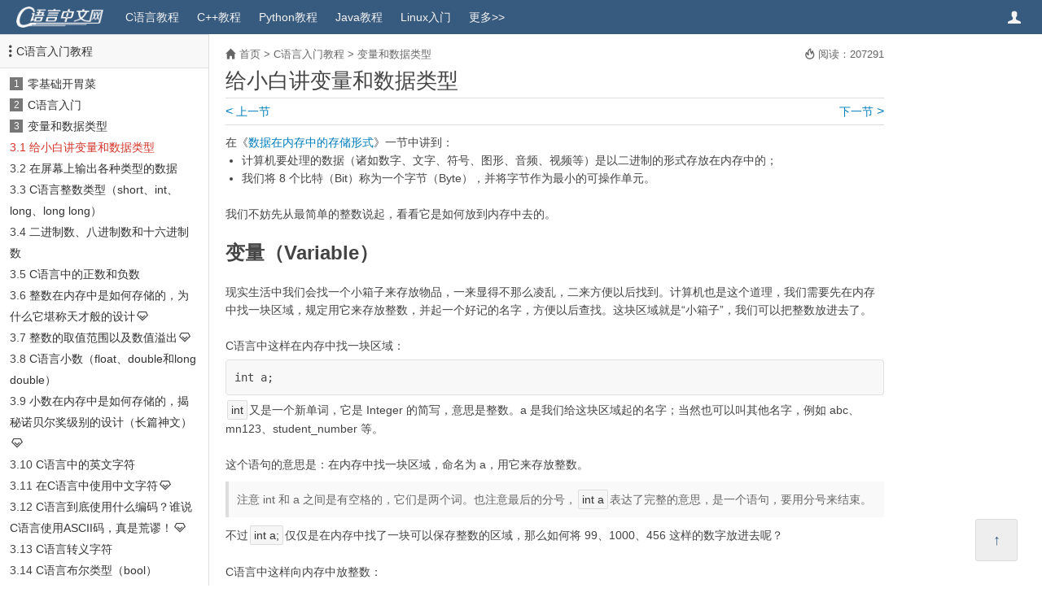

--- FILE ---
content_type: text/html
request_url: https://c.biancheng.net/view/1756.html
body_size: 6735
content:
<!DOCTYPE html>
<html lang="zh-CN">
<head>
<meta charset="utf-8" />
<meta http-equiv="X-UA-Compatible" content="IE=edge" />
<meta name="viewport" content="width=device-width, initial-scale=1" />
<!-- 上述3个meta标签*必须*放在最前面，任何其他内容都*必须*跟随其后！ -->
<!-- 启用Chromium高速渲染模式 -->
<meta name="renderer" content="webkit" />
<meta name="force-rendering" content="webkit"/>
<!-- 禁止百度转码 -->
<meta name="applicable-device" content="pc,mobile" />
<meta name="MobileOptimized" content="width" />
<meta name="HandheldFriendly" content="true" />
<meta http-equiv="Cache-Control" content="no-transform" />
<meta http-equiv="Cache-Control" content="no-siteapp" />
<!-- 禁止识别电话号码 -->
<meta name="format-detection" content="telephone=no" />

<link rel="shortcut icon" href="/favicon.ico?v=1.7.20" />
<link href="/templets/new/style/common.css?v=1.7.20" rel="stylesheet" />
<title>给小白讲变量和数据类型 - C语言中文网</title>
<meta name="description" content="在《 数据在内存中的存储 》一节中讲到： 计算机要处理的数据（诸如数字、文字、符号、图形、音频、视频等）是以二进制的形式存放在内存中的； 我们将8个比特（Bit）称为一个字节" />
</head>
<body>

<div id="header" class="clearfix">
	<a id="logo" class="left" href="/">
		<img height="26" src="/templets/new/images/logo.png?v=1.7.20" alt="头部Logo" />
	</a>
	<ul id="nav-main" class="hover-none left clearfix">
		<li class="wap-yes"><a href="/">首页</a></li>
		<li><a href="/c/">C语言教程</a></li>
		<li><a href="/cplus/">C++教程</a></li>
		<li><a href="/python/">Python教程</a></li>
		<li><a href="/java/">Java教程</a></li>
		<li><a href="/linux_tutorial/">Linux入门</a></li>
		<li><a href="/sitemap/" title="网站地图">更多&gt;&gt;</a></li>
	</ul>
	<span id="sidebar-toggle" class="toggle-btn" toggle-target="#sidebar">目录 <span class="iconfont"></span></span>

	<a href="http://vip.biancheng.net/?from=topbar" class="user-info iconfont iconfont-user hover-none" target="_blank" title="用户中心"></a>
</div>
<div id="main" class="clearfix">
	<div id="sidebar" class="toggle-target">
	<div id="contents">
		<dt><span class="iconfont iconfont-list-vertical" aria-hidden="true"></span><a href="/c/">C语言入门教程</a></dt>
		
			<dd>
				<span class="channel-num">1</span>
				<a href='/c/10/'>零基础开胃菜</a>
			</dd>
		
			<dd>
				<span class="channel-num">2</span>
				<a href='/c/20/'>C语言入门</a>
			</dd>
		<dd class="this"> <span class="channel-num">3</span> <a href="/c/30/">变量和数据类型</a> </dd><dl class="dl-sub"><dd>3.1 <a href="/view/1756.html">给小白讲变量和数据类型</a></dd><dd>3.2 <a href="/view/1757.html">在屏幕上输出各种类型的数据</a></dd><dd>3.3 <a href="/view/1758.html">C语言整数类型（short、int、long、long long）</a></dd><dd>3.4 <a href="/view/1759.html">二进制数、八进制数和十六进制数</a></dd><dd>3.5 <a href="/view/j0tai4z.html">C语言中的正数和负数</a></dd><dd>3.6 <a href="/view/vip_1761.html">整数在内存中是如何存储的，为什么它堪称天才般的设计</a><span class="iconfont iconfont-vip2"></span></dd><dd>3.7 <a href="/view/vip_1762.html">整数的取值范围以及数值溢出</a><span class="iconfont iconfont-vip2"></span></dd><dd>3.8 <a href="/view/1763.html">C语言小数（float、double和long double）</a></dd><dd>3.9 <a href="/view/vip_1764.html">小数在内存中是如何存储的，揭秘诺贝尔奖级别的设计（长篇神文）</a><span class="iconfont iconfont-vip2"></span></dd><dd>3.10 <a href="/view/1766.html">C语言中的英文字符</a></dd><dd>3.11 <a href="/view/vip_1767.html">在C语言中使用中文字符</a><span class="iconfont iconfont-vip2"></span></dd><dd>3.12 <a href="/view/vip_1768.html">C语言到底使用什么编码？谁说C语言使用ASCII码，真是荒谬！</a><span class="iconfont iconfont-vip2"></span></dd><dd>3.13 <a href="/view/st0aifg.html">C语言转义字符</a></dd><dd>3.14 <a href="/view/rb04id4.html">C语言布尔类型（bool）</a></dd><dd>3.15 <a href="/view/1770.html">C语言标识符、关键字、注释、表达式和语句</a></dd><dd>3.16 <a href="/view/1771.html">C语言加减乘除运算</a></dd><dd>3.17 <a href="/view/1772.html">C语言自增(++)和自减(--)</a></dd><dd>3.18 <a href="/view/vip_1773.html">变量的定义位置以及初始值</a><span class="iconfont iconfont-vip2"></span></dd><dd>3.19 <a href="/view/sbt4ihu.html">运算符的优先级和结合性</a></dd><dd>3.20 <a href="/view/1775.html">C语言数据类型转换</a></dd><dd>3.21 <a href="/view/vip_11398.html">如何书写长文本（长字符串）？</a><span class="iconfont iconfont-vip2"></span></dd></dl>
			<dd>
				<span class="channel-num">4</span>
				<a href='/c/31/'>C语言输入输出</a>
			</dd>
		
			<dd>
				<span class="channel-num">5</span>
				<a href='/c/32/'>执行流程控制</a>
			</dd>
		
			<dd>
				<span class="channel-num">6</span>
				<a href='/c/61/'>C语言数组</a>
			</dd>
		
			<dd>
				<span class="channel-num">7</span>
				<a href='/c/function/'>C语言函数</a>
			</dd>
		
			<dd>
				<span class="channel-num">8</span>
				<a href='/c/macro/'>预处理命令</a>
			</dd>
		
			<dd>
				<span class="channel-num">9</span>
				<a href='/c/80/'>指针</a>
			</dd>
		
			<dd>
				<span class="channel-num">10</span>
				<a href='/c/100/'>结构体</a>
			</dd>
		
			<dd>
				<span class="channel-num">11</span>
				<a href='/c/105/'>重要知识点补充</a>
			</dd>
		
			<dd>
				<span class="channel-num">12</span>
				<a href='/c/110/'>文件操作</a>
			</dd>
		
			<dd>
				<span class="channel-num">13</span>
				<a href='/c/130/'>C语言调试</a>
			</dd>
		
	</div>
</div>
	<div id="article-wrap">
		<div id="article">
			<div class="arc-info">
	<span class="position"><span class="iconfont iconfont-home2"></span> <a href="/">首页</a> &gt; <a href="/c/">C语言入门教程</a> &gt; <a href="/c/30/">变量和数据类型</a></span>
	<span class="read-num"><b class="iconfont iconfont-fire"></b> 阅读：207291</span>
</div>


			<h1>给小白讲变量和数据类型</h1>
			<div class="pre-next-page clearfix">&nbsp;</div>
			
			<div id="arc-body">在《<a href="/view/1726.html" target="_blank">数据在内存中的存储形式</a>》一节中讲到：
<ul>
	<li>
		计算机要处理的数据（诸如数字、文字、符号、图形、音频、视频等）是以二进制的形式存放在内存中的；</li>
	<li>
		我们将 8 个比特（Bit）称为一个字节（Byte），并将字节作为最小的可操作单元。</li>
</ul>
<br />
我们不妨先从最简单的整数说起，看看它是如何放到内存中去的。
<h2>
	变量（Variable）</h2>
现实生活中我们会找一个小箱子来存放物品，一来显得不那么凌乱，二来方便以后找到。计算机也是这个道理，我们需要先在内存中找一块区域，规定用它来存放整数，并起一个好记的名字，方便以后查找。这块区域就是&ldquo;小箱子&rdquo;，我们可以把整数放进去了。<br />
<br />
C语言中这样在内存中找一块区域：
<pre class="info-box">
int a;</pre>
<code style="font-size: 14px;">int</code>又是一个新单词，它是&nbsp;Integer 的简写，意思是整数。a 是我们给这块区域起的名字；当然也可以叫其他名字，例如 abc、mn123、student_number 等。<br />
<br />
这个语句的意思是：在内存中找一块区域，命名为 a，用它来存放整数。
<blockquote>
	注意 int 和 a 之间是有空格的，它们是两个词。也注意最后的分号，<code style="font-size: 14px;">int a</code>表达了完整的意思，是一个语句，要用分号来结束。</blockquote>
不过<code style="font-size: 14px;">int a;</code>仅仅是在内存中找了一块可以保存整数的区域，那么如何将 99、1000、456 这样的数字放进去呢？<br />
<br />
C语言中这样向内存中放整数：
<pre class="info-box">
a=99;</pre>
<code style="font-size: 14px;">=</code>是一个新符号，它在数学中叫&ldquo;等于号&rdquo;，例如 1+2=3，但在C语言中，这个过程叫做<span style="color: rgb(0, 128, 0);">赋值（Assign）</span>。<span style="color: rgb(178, 34, 34);">赋值是指把数据放到内存的过程。</span><br />
<br />
把上面的两个语句连起来：
<pre class="info-box">
int a;
a=99;</pre>
就把 99 放到了一块叫做 a 的内存区域。你也可以写成一个语句：
<pre class="info-box">
int a=99;</pre>
a 中的整数不是一成不变的，只要我们需要，随时可以更改。更改的方式就是再次赋值，例如：
<pre class="info-box">
int a=99;
a=1000;
a=456;</pre>
第二次赋值，会把第一次的数据覆盖（擦除）掉，也就是说，a 中最后的值是 456，之前的 99、1000 已经不存在了，再也找不回来了。<br />
<br />
因为 a 的值可以改变，所以我们给它起了一个形象的名字，叫做<span style="color: rgb(0, 128, 0);">变量（Variable）</span>。<br />
<br />
<code style="font-size: 14px;">int a;</code>创造了一个变量 a，我们把这个过程叫做<span style="color: rgb(0, 128, 0);">变量定义</span>。<code style="font-size: 14px;">a=99;</code>把 99 交给了变量 a，我们把这个过程叫做<span style="color: rgb(0, 128, 0);">给变量赋值</span>；又因为是第一次赋值，也称<span style="color: rgb(0, 128, 0);">变量的初始化</span>，或者<span style="color: rgb(0, 128, 0);">赋初值</span>。<br />
<br />
你可以先定义变量，再初始化，例如：
<pre class="info-box">
int age;
age=18;</pre>
也可以在定义的同时进行初始化，例如：
<pre class="info-box">
int age=18;</pre>
这两种方式是等价的。
<h2>
	数据类型（Data Type）</h2>
数据是放在内存中的，变量是给这块内存起的名字，有了变量就可以找到并使用这份数据。但问题是，该如何使用呢？<br />
<br />
我们知道，诸如数字、文字、符号、图形、音频、视频等数据都是以二进制形式存储在内存中的，它们并没有本质上的区别，那么，00010000 该理解为数字 16 呢，还是图像中某个像素的颜色呢，还是要发出某个声音呢？如果没有特别指明，我们并不知道。<br />
<br />
也就是说，内存中的数据有多种解释方式，使用之前必须要确定；上面的<code style="font-size: 14px;">int a;</code>就表明，这份数据是整数，不能理解为像素、声音等。int 有一个专业的称呼，叫做<span style="color: rgb(0, 128, 0);">数据类型（Data Type）</span>。<br />
<br />
<span style="color: rgb(178, 34, 34);">顾名思义，数据类型用来说明数据的类型，确定了数据的解释方式，让计算机和程序员不会产生歧义。</span>在C语言中，有多种数据类型，例如：<br />
<br />
<table>
	<tbody>
		<tr>
			<th>
				数据类型</th>
			<th>
				说明</th>
			<th>
				数据类型</th>
			<th>
				说明</th>
		</tr>
		<tr>
			<td>
				_Bool</td>
			<td>
				布尔型（C99）</td>
			<td>
				long long</td>
			<td>
				超长整形（C99）</td>
		</tr>
		<tr>
			<td>
				char</td>
			<td>
				字符型</td>
			<td>
				float</td>
			<td>
				单精度浮点型</td>
		</tr>
		<tr>
			<td>
				short</td>
			<td>
				短整型</td>
			<td>
				double</td>
			<td>
				双精度浮点型</td>
		</tr>
		<tr>
			<td>
				int</td>
			<td>
				整型</td>
			<td>
				long double</td>
			<td>
				长双精度浮点型</td>
		</tr>
		<tr>
			<td>
				long</td>
			<td>
				长整型</td>
			<td>
				void</td>
			<td>
				无类型</td>
		</tr>
	</tbody>
</table>
<br />
这些是最基本的数据类型，是C语言自带的，如果我们需要，还可以通过它们组成更加复杂的数据类型，后面我们会一一讲解。
<h2>
	连续定义多个变量</h2>
为了让程序的书写更加简洁，C语言支持多个变量的连续定义，例如：
<pre class="c">
int a, b, c;
float m = 0.27, n = 93.25;
char p, q = &#39;#&#39;;</pre>
连续定义的多个变量以逗号<code style="font-size: 14px;">,</code>分隔，并且要拥有相同的数据类型；变量可以初始化，也可以不初始化。<br />
<h2>
	数据的长度（Length）</h2>
所谓数据<span style="color: rgb(0, 128, 0);">长度（Length）</span>，是指数据占用多少个字节。占用的字节越多，能存储的数据就越多，对于数字来说，值就会更大，反之能存储的数据就有限。<br />
<br />
多个数据在内存中是连续存储的，彼此之间没有明显的界限，如果不明确指明数据的长度，计算机就不知道何时存取结束。例如我们保存了一个整数 520，它占用 4 个字节的内存，而读取时却认为它占用 3 个字节或 5 个字节，这显然是不正确的。<br />
<br />
所以，在定义变量时还要指明数据的长度。而这恰恰是数据类型的另外一个作用。数据类型除了指明数据的解释方式，还指明了数据的长度。<span style="color: rgb(178, 34, 34);">因为在C语言中，每一种数据类型所占用的字节数都是固定的，知道了数据类型，也就知道了数据的长度。</span><br />
<br />
在 32 位环境中，各种数据类型的长度一般如下：<br />
<br />
<table>
	<tbody>
		<tr>
			<th>
				数据类型</th>
			<th>
				说明</th>
			<th>
				长度（字节）</th>
		</tr>
		<tr>
			<td>
				_Bool</td>
			<td>
				布尔型（C99）</td>
			<td>
				1</td>
		</tr>
		<tr>
			<td>
				char</td>
			<td>
				字符型</td>
			<td>
				1</td>
		</tr>
		<tr>
			<td>
				short</td>
			<td>
				短整型</td>
			<td>
				2</td>
		</tr>
		<tr>
			<td>
				int</td>
			<td>
				整型</td>
			<td>
				4</td>
		</tr>
		<tr>
			<td>
				long</td>
			<td>
				长整型</td>
			<td>
				4</td>
		</tr>
		<tr>
			<td>
				long long</td>
			<td>
				超长整形</td>
			<td>
				8</td>
		</tr>
		<tr>
			<td>
				float</td>
			<td>
				单精度浮点型</td>
			<td>
				4</td>
		</tr>
		<tr>
			<td>
				double</td>
			<td>
				双精度浮点型</td>
			<td>
				8</td>
		</tr>
		<tr>
			<td>
				long double</td>
			<td>
				长双精度浮点型</td>
			<td>
				8</td>
		</tr>
	</tbody>
</table>
<br />
C语言有多少种数据类型，每种数据类型长度是多少、该如何使用，这是每一位C程序员都必须要掌握的，后续我们会一一讲解。
<h2>
	最后的总结</h2>
数据是放在内存中的，在内存中存取数据要明确三件事情：
<ul>
	<li>
		数据存储在哪里</li>
	<li>
		数据的长度是多少</li>
	<li>
		数据的处理方式</li>
</ul>
<br />
变量名不仅仅是为数据起了一个好记的名字，还告诉我们数据存储在哪里，使用数据时，只要提供变量名即可；而数据类型则指明了数据的长度和处理方式。所以诸如<code style="font-size: 14px;">int n;</code>、<code style="font-size: 14px;">char c;</code>、<code style="font-size: 14px;">float money;</code>这样的形式就确定了数据在内存中的所有要素。<br />
<br />
C语言提供的多种数据类型让程序更加灵活和高效，同时也增加了学习成本。而有些编程语言，例如 <a href='/python/' target='_blank'>Python</a>、<a href='/js/' target='_blank'>JavaScript</a>、PHP 等，在定义变量时不需要指明数据类型，编译器会根据赋值情况自动推演出数据类型，更加智能。<br />
<br />
<span style="color: rgb(178, 34, 34);">最后需要说明的是：数据类型只在定义变量时指明，而且必须指明；使用变量时无需再指明，因为此时的数据类型已经确定了。</span></div>
			<div class="pre-next-page clearfix">&nbsp;</div>
			<!-- <div id="trae-ide" style="margin-top: 15px;"></div> -->
<div id="nice-arcs" class="box-bottom">
    <h4>相关文章</h4>
    <ul class="clearfix">
<li><a href="/view/vip_5080.html" title="给Linux系统挂载光盘" target="_blank">给Linux系统挂载光盘</a></li>
<li><a href="/view/vip_5081.html" title="给Linux系统挂载U盘" target="_blank">给Linux系统挂载U盘</a></li>
<li><a href="/view/891.html" title="Linux fdisk命令详解：给硬盘分区" target="_blank">Linux fdisk命令详解：给硬盘分区</a></li>
<li><a href="/view/bnqm7x.html" title="Word给汉子加拼音" target="_blank">Word给汉子加拼音</a></li>
<li><a href="/view/1138.html" title="Shell alias：给命令创建别名" target="_blank">Shell alias：给命令创建别名</a></li>
<li><a href="/view/2284.html" title="C++将派生类赋值给基类（向上转型）" target="_blank">C++将派生类赋值给基类（向上转型）</a></li>
<li><a href="/view/2285.html" title="将派生类指针赋值给基类指针时到底发生了什么？" target="_blank">将派生类指针赋值给基类指针时到底发生了什么？</a></li>
<li><a href="/view/9438.html" title="程序员离职会给公司带来多大的伤害？答案超出你的预料" target="_blank">程序员离职会给公司带来多大的伤害？答案超出你的预料</a></li>
<li><a href="/view/hbr50hl.html" title="Vue父组件给子组件传值（超级详细）" target="_blank">Vue父组件给子组件传值（超级详细）</a></li>
<li><a href="/view/ftjyb6e.html" title="Vue子组件给父组件传值详解" target="_blank">Vue子组件给父组件传值详解</a></li>
</ul>
</div>
		</div>
		
	</div>
</div>
<script type="text/javascript">
// 当前文章ID
window.arcIdRaw = 'a_' + 1756;
window.arcId = "45b1uizVxk6z1LNTZtW1UJEWynNsVZjnuzfx8/1fO/QOja2aZjp0B29N56w";
window.typeidChain = "21|16";
</script>
<div id="footer" class="clearfix">
	<div class="info left">
	<p>新手在线学习编程的网站，专注于分享优质精品课程，从零基础到轻进阶，完整、全面、详细。您的下一套教程，何必是书籍。</p>
	<p>
		<a class="blue" href="/view/8066.html" target="_blank">关于网站</a> <span class="break">|</span>
		<a class="blue" href="/view/8093.html" target="_blank">联系我们</a> <span class="break">|</span>
		<a class="blue" href="/sitemap/" target="_blank">新版网站地图</a> <span class="break">|</span>
		<a class="blue" href="/cpp/sitemap/" target="_blank">旧版网站地图</a> <span class="break">|</span>
		<a class="blue" href="/ref/" target="_blank">C语言函数手册</a>
	</p>
	<p>
		<span>Copyright ©2012-2026 biancheng.net</span><span class="break">&nbsp;</span>
		<span><img class="beian" src="/templets/new/images/icp.png?v=1.7.20" alt="ICP备案" /> ICP备案：<a class="grey" href="https://beian.miit.gov.cn/" target="_blank">冀ICP备2022013920号-4</a></span><span class="break">&nbsp;</span>
		<span><img  class="beian" src="/templets/new/images/gongan.png?v=1.7.20" alt="公安部网络备案" /> 公安联网备案：<a class="grey" href="https://beian.mps.gov.cn/#/query/webSearch?code=13110202001352" target="_blank">冀公网安备13110202001352号</a></span>
	</p>
	</div>
	<img id="logo_bottom" class="right" src="/templets/new/images/logo_bottom.gif?v=1.7.20" alt="底部Logo" />
	<span id="return-top"><b>↑</b></span>
</div>

<script type="text/javascript">
window.siteId = 4;
window.cmsTemplets = "/templets/new";
window.cmsTempletsVer = "1.7.20";
window.prePageURL = "/c/30/";
window.nextPageURL = "/view/1757.html";
</script>

<script src="/templets/new/script/jquery1.12.4.min.js"></script>
<script src="/templets/new/script/common.js?v=1.7.20"></script>
<span style="display: none;">
<script charset="UTF-8" id="LA_COLLECT" src="//sdk.51.la/js-sdk-pro.min.js"></script>
<script>LA.init({id:"KDf6QzBhogyQjall",ck:"KDf6QzBhogyQjall",autoTrack:true})</script>
</span>
</body>
</html>

--- FILE ---
content_type: text/html;charset=utf-8
request_url: https://vip.biancheng.net/click/api/click.php?callback=jQuery1124011434441385671068_1768524546466&siteid=4&arcid=45b1uizVxk6z1LNTZtW1UJEWynNsVZjnuzfx8%2F1fO%2FQOja2aZjp0B29N56w&v=1.7.20&_=1768524546467
body_size: 80
content:
jQuery1124011434441385671068_1768524546466({"success": 1, "msg": "207,300"})